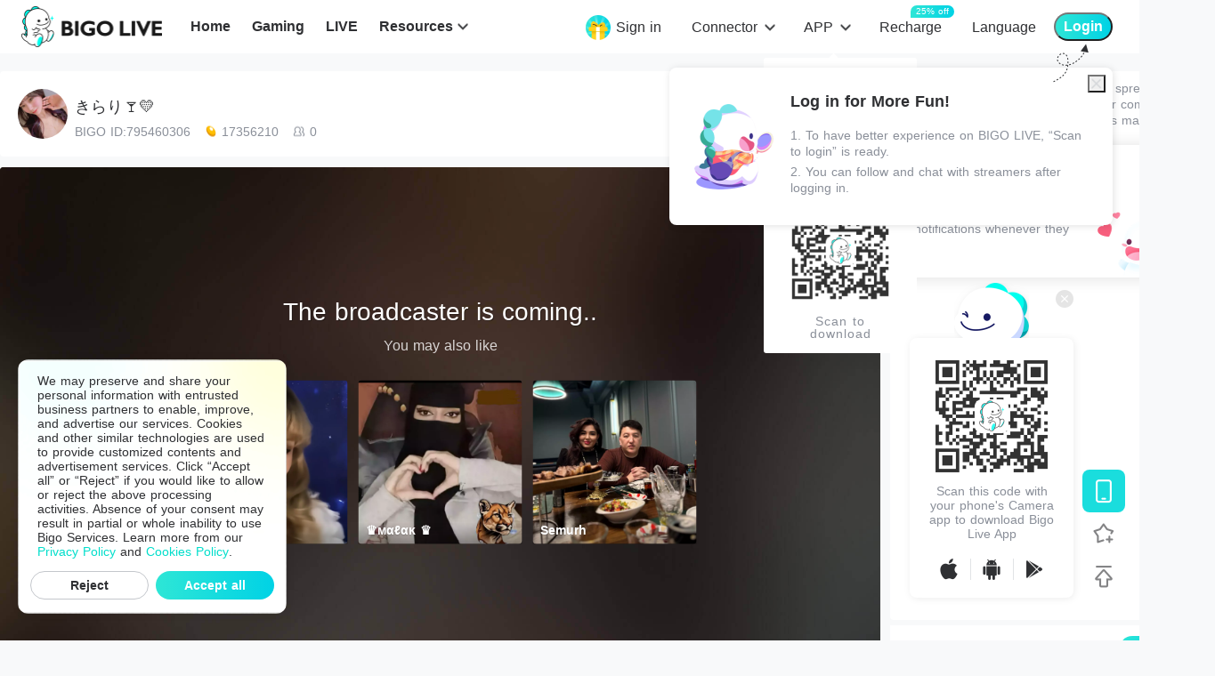

--- FILE ---
content_type: application/javascript; charset=utf-8
request_url: https://static-act.da7akni.net/live/assets/www_bigo_tv/client/vendors.pages/bar.pages/bar/_id.pages/circle.pages/circle/_id.pages/user/_id.bd64cb.js
body_size: 12820
content:
/*! For license information please see ../../../../../../../../LICENSES */
(window.webpackJsonp=window.webpackJsonp||[]).push([[3],{1322:function(t,e,n){"use strict";e.__esModule=!0,e.bem=e.createComponent=void 0;var o=(0,n(59).createNamespace)("image-preview"),r=o[0],c=o[1];e.bem=c,e.createComponent=r},1323:function(t,e,n){"use strict";function o(t,e,n){var o=t.indexOf(e),r="";return-1===o?t:"-"===e&&0!==o?t.slice(0,o):("."===e&&t.match(/^(\.|-\.)/)&&(r=o?"-0":"0"),r+t.slice(0,o+1)+t.slice(o).replace(n,""))}e.__esModule=!0,e.range=function(t,e,n){return Math.min(Math.max(t,e),n)},e.formatNumber=function(t,e,n){void 0===e&&(e=!0);void 0===n&&(n=!0);t=e?o(t,".",/\./g):t.split(".")[0];t=n?o(t,"-",/-/g):t.replace(/-/,"");var r=e?/[^-0-9.]/g:/[^-0-9]/g;return t.replace(r,"")},e.addNumber=function(t,e){var n=Math.pow(10,10);return Math.round((t+e)*n)/n}},1324:function(t,e,n){"use strict";e.__esModule=!0,e.ChildrenMixin=function(t,e){var n,r;void 0===e&&(e={});var c=e.indexKey||"index";return{inject:(n={},n[t]={default:null},n),computed:(r={parent:function(){return this.disableBindRelation?null:this[t]}},r[c]=function(){return this.bindRelation(),this.parent?this.parent.children.indexOf(this):null},r),watch:{disableBindRelation:function(t){t||this.bindRelation()}},mounted:function(){this.bindRelation()},beforeDestroy:function(){var t=this;this.parent&&(this.parent.children=this.parent.children.filter((function(e){return e!==t})))},methods:{bindRelation:function(){if(this.parent&&-1===this.parent.children.indexOf(this)){var t=[].concat(this.parent.children,[this]);(0,o.sortChildren)(t,this.parent),this.parent.children=t}}}}},e.ParentMixin=function(t){return{provide:function(){var e;return(e={})[t]=this,e},data:function(){return{children:[]}}}};var o=n(1590)},1585:function(t,e,n){"use strict";var o=n(55);e.__esModule=!0,e.default=void 0;var r,c=o(n(124)),l=o(n(5)),h=o(n(1586)),f=n(59),d={loop:!0,value:!0,images:[],maxZoom:3,minZoom:1/3,onClose:null,onChange:null,className:"",showIndex:!0,closeable:!1,closeIcon:"clear",asyncClose:!1,transition:"van-fade",getContainer:"body",startPosition:0,swipeDuration:300,showIndicators:!1,closeOnPopstate:!0,closeIconPosition:"top-right"},v=function(t,e){if(void 0===e&&(e=0),!f.isServer){r||(r=new(l.default.extend(h.default))({el:document.createElement("div")}),document.body.appendChild(r.$el),r.$on("change",(function(t){r.onChange&&r.onChange(t)})),r.$on("scale",(function(data){r.onScale&&r.onScale(data)})));var n=Array.isArray(t)?{images:t,startPosition:e}:t;return(0,c.default)(r,d,n),r.$once("input",(function(t){r.value=t})),r.$once("closed",(function(){r.images=[]})),n.onClose&&(r.$off("close"),r.$once("close",n.onClose)),r}};v.Component=h.default,v.install=function(){l.default.use(h.default)};var m=v;e.default=m},1586:function(t,e,n){"use strict";var o=n(55);e.__esModule=!0,e.default=void 0;var r=n(1322),c=n(388),l=n(375),h=n(381),f=o(n(252)),d=o(n(1587)),v=o(n(1591)),m=(0,r.createComponent)({mixins:[l.TouchMixin,(0,c.PopupMixin)({skipToggleEvent:!0}),(0,h.BindEventMixin)((function(t){t(window,"resize",this.resize,!0),t(window,"orientationchange",this.resize,!0)}))],props:{className:null,closeable:Boolean,asyncClose:Boolean,showIndicators:Boolean,images:{type:Array,default:function(){return[]}},loop:{type:Boolean,default:!0},overlay:{type:Boolean,default:!0},minZoom:{type:[Number,String],default:1/3},maxZoom:{type:[Number,String],default:3},transition:{type:String,default:"van-fade"},showIndex:{type:Boolean,default:!0},swipeDuration:{type:[Number,String],default:300},startPosition:{type:[Number,String],default:0},overlayClass:{type:String,default:(0,r.bem)("overlay")},closeIcon:{type:String,default:"clear"},closeOnPopstate:{type:Boolean,default:!0},closeIconPosition:{type:String,default:"top-right"}},data:function(){return{active:0,rootWidth:0,rootHeight:0,doubleClickTimer:null}},mounted:function(){this.resize()},watch:{startPosition:"setActive",value:function(t){var e=this;t?(this.setActive(+this.startPosition),this.$nextTick((function(){e.resize(),e.$refs.swipe.swipeTo(+e.startPosition,{immediate:!0})}))):this.$emit("close",{index:this.active,url:this.images[this.active]})}},methods:{resize:function(){if(this.$el&&this.$el.getBoundingClientRect){var rect=this.$el.getBoundingClientRect();this.rootWidth=rect.width,this.rootHeight=rect.height}},emitClose:function(){this.asyncClose||this.$emit("input",!1)},emitScale:function(t){this.$emit("scale",t)},setActive:function(t){t!==this.active&&(this.active=t,this.$emit("change",t))},genIndex:function(){var t=this.$createElement;if(this.showIndex)return t("div",{class:(0,r.bem)("index")},[this.slots("index",{index:this.active})||this.active+1+" / "+this.images.length])},genCover:function(){var t=this.$createElement,e=this.slots("cover");if(e)return t("div",{class:(0,r.bem)("cover")},[e])},genImages:function(){var t=this,e=this.$createElement;return e(d.default,{ref:"swipe",attrs:{lazyRender:!0,loop:this.loop,duration:this.swipeDuration,initialSwipe:this.startPosition,showIndicators:this.showIndicators,indicatorColor:"white"},class:(0,r.bem)("swipe"),on:{change:this.setActive}},[this.images.map((function(image){return e(v.default,{attrs:{src:image,show:t.value,active:t.active,maxZoom:t.maxZoom,minZoom:t.minZoom,rootWidth:t.rootWidth,rootHeight:t.rootHeight},on:{scale:t.emitScale,close:t.emitClose}})}))])},genClose:function(){var t=this.$createElement;if(this.closeable)return t(f.default,{attrs:{role:"button",name:this.closeIcon},class:(0,r.bem)("close-icon",this.closeIconPosition),on:{click:this.emitClose}})},onClosed:function(){this.$emit("closed")},swipeTo:function(t,e){this.$refs.swipe&&this.$refs.swipe.swipeTo(t,e)}},render:function(){var t=arguments[0];return t("transition",{attrs:{name:this.transition},on:{afterLeave:this.onClosed}},[this.shouldRender?t("div",{directives:[{name:"show",value:this.value}],class:[(0,r.bem)(),this.className]},[this.genClose(),this.genImages(),this.genIndex(),this.genCover()]):null])}});e.default=m},1587:function(t,e,n){"use strict";e.__esModule=!0,e.default=void 0;var o=n(59),r=n(1588),c=n(88),l=n(1589),h=n(1323),f=n(375),d=n(1324),v=n(381),m=(0,o.createNamespace)("swipe"),y=m[0],w=m[1],S=y({mixins:[f.TouchMixin,(0,d.ParentMixin)("vanSwipe"),(0,v.BindEventMixin)((function(t,e){t(window,"resize",this.resize,!0),t(window,"orientationchange",this.resize,!0),t(window,"visibilitychange",this.onVisibilityChange),e?this.initialize():this.clear()}))],props:{width:[Number,String],height:[Number,String],autoplay:[Number,String],vertical:Boolean,lazyRender:Boolean,indicatorColor:String,loop:{type:Boolean,default:!0},duration:{type:[Number,String],default:500},touchable:{type:Boolean,default:!0},initialSwipe:{type:[Number,String],default:0},showIndicators:{type:Boolean,default:!0},stopPropagation:{type:Boolean,default:!0}},data:function(){return{rect:null,offset:0,active:0,deltaX:0,deltaY:0,swiping:!1,computedWidth:0,computedHeight:0}},watch:{children:function(){this.initialize()},initialSwipe:function(){this.initialize()},autoplay:function(t){t>0?this.autoPlay():this.clear()}},computed:{count:function(){return this.children.length},maxCount:function(){return Math.ceil(Math.abs(this.minOffset)/this.size)},delta:function(){return this.vertical?this.deltaY:this.deltaX},size:function(){return this[this.vertical?"computedHeight":"computedWidth"]},trackSize:function(){return this.count*this.size},activeIndicator:function(){return(this.active+this.count)%this.count},isCorrectDirection:function(){var t=this.vertical?"vertical":"horizontal";return this.direction===t},trackStyle:function(){var style={transitionDuration:(this.swiping?0:this.duration)+"ms",transform:"translate"+(this.vertical?"Y":"X")+"("+this.offset+"px)"};if(this.size){var t=this.vertical?"height":"width",e=this.vertical?"width":"height";style[t]=this.trackSize+"px",style[e]=this[e]?this[e]+"px":""}return style},indicatorStyle:function(){return{backgroundColor:this.indicatorColor}},minOffset:function(){return(this.vertical?this.rect.height:this.rect.width)-this.size*this.count}},mounted:function(){this.bindTouchEvent(this.$refs.track)},methods:{initialize:function(t){if(void 0===t&&(t=+this.initialSwipe),this.$el&&!(0,r.isHidden)(this.$el)){clearTimeout(this.timer);var rect={width:this.$el.offsetWidth,height:this.$el.offsetHeight};this.rect=rect,this.swiping=!0,this.active=t,this.computedWidth=+this.width||rect.width,this.computedHeight=+this.height||rect.height,this.offset=this.getTargetOffset(t),this.children.forEach((function(t){t.offset=0})),this.autoPlay()}},resize:function(){this.initialize(this.activeIndicator)},onVisibilityChange:function(){document.hidden?this.clear():this.autoPlay()},onTouchStart:function(t){this.touchable&&(this.clear(),this.touchStartTime=Date.now(),this.touchStart(t),this.correctPosition())},onTouchMove:function(t){this.touchable&&this.swiping&&(this.touchMove(t),this.isCorrectDirection&&((0,c.preventDefault)(t,this.stopPropagation),this.move({offset:this.delta})))},onTouchEnd:function(){if(this.touchable&&this.swiping){var t=this.size,e=this.delta,n=e/(Date.now()-this.touchStartTime);if((Math.abs(n)>.25||Math.abs(e)>t/2)&&this.isCorrectDirection){var o=this.vertical?this.offsetY:this.offsetX,r=0;r=this.loop?o>0?e>0?-1:1:0:-Math[e>0?"ceil":"floor"](e/t),this.move({pace:r,emitChange:!0})}else e&&this.move({pace:0});this.swiping=!1,this.autoPlay()}},getTargetActive:function(t){var e=this.active,n=this.count,o=this.maxCount;return t?this.loop?(0,h.range)(e+t,-1,n):(0,h.range)(e+t,0,o):e},getTargetOffset:function(t,e){void 0===e&&(e=0);var n=t*this.size;this.loop||(n=Math.min(n,-this.minOffset));var o=e-n;return this.loop||(o=(0,h.range)(o,this.minOffset,0)),o},move:function(t){var e=t.pace,n=void 0===e?0:e,o=t.offset,r=void 0===o?0:o,c=t.emitChange,l=this.loop,h=this.count,f=this.active,d=this.children,v=this.trackSize,m=this.minOffset;if(!(h<=1)){var y=this.getTargetActive(n),w=this.getTargetOffset(y,r);if(l){if(d[0]&&w!==m){var S=w<m;d[0].offset=S?v:0}if(d[h-1]&&0!==w){var x=w>0;d[h-1].offset=x?-v:0}}this.active=y,this.offset=w,c&&y!==f&&this.$emit("change",this.activeIndicator)}},prev:function(){var t=this;this.correctPosition(),this.resetTouchStatus(),(0,l.doubleRaf)((function(){t.swiping=!1,t.move({pace:-1,emitChange:!0})}))},next:function(){var t=this;this.correctPosition(),this.resetTouchStatus(),(0,l.doubleRaf)((function(){t.swiping=!1,t.move({pace:1,emitChange:!0})}))},swipeTo:function(t,e){var n=this;void 0===e&&(e={}),this.correctPosition(),this.resetTouchStatus(),(0,l.doubleRaf)((function(){var o;o=n.loop&&t===n.count?0===n.active?0:t:t%n.count,e.immediate?(0,l.doubleRaf)((function(){n.swiping=!1})):n.swiping=!1,n.move({pace:o-n.active,emitChange:!0})}))},correctPosition:function(){this.swiping=!0,this.active<=-1&&this.move({pace:this.count}),this.active>=this.count&&this.move({pace:-this.count})},clear:function(){clearTimeout(this.timer)},autoPlay:function(){var t=this,e=this.autoplay;e>0&&this.count>1&&(this.clear(),this.timer=setTimeout((function(){t.next(),t.autoPlay()}),e))},genIndicator:function(){var t=this,e=this.$createElement,n=this.count,o=this.activeIndicator,slot=this.slots("indicator");return slot||(this.showIndicators&&n>1?e("div",{class:w("indicators",{vertical:this.vertical})},[Array.apply(void 0,Array(n)).map((function(n,r){return e("i",{class:w("indicator",{active:r===o}),style:r===o?t.indicatorStyle:null})}))]):void 0)}},render:function(){var t=arguments[0];return t("div",{class:w()},[t("div",{ref:"track",style:this.trackStyle,class:w("track",{vertical:this.vertical})},[this.slots()]),this.genIndicator()])}});e.default=S},1588:function(t,e,n){"use strict";e.__esModule=!0,e.isHidden=function(t){var style=window.getComputedStyle(t),e="none"===style.display,n=null===t.offsetParent&&"fixed"!==style.position;return e||n}},1589:function(t,e,n){"use strict";(function(t){e.__esModule=!0,e.raf=f,e.doubleRaf=function(t){f((function(){f(t)}))},e.cancelRaf=function(t){h.call(c,t)};var o=n(59),r=Date.now();var c=o.isServer?t:window,l=c.requestAnimationFrame||function(t){var e=Date.now(),n=Math.max(0,16-(e-r)),o=setTimeout(t,n);return r=e+n,o},h=c.cancelAnimationFrame||c.clearTimeout;function f(t){return l.call(c,t)}}).call(this,n(56))},1590:function(t,e,n){"use strict";e.__esModule=!0,e.sortChildren=function(t,e){var n=e.$vnode.componentOptions;if(!n||!n.children)return;var o=function(t){var e=[];return function t(n){n.forEach((function(n){e.push(n),n.componentInstance&&t(n.componentInstance.$children.map((function(t){return t.$vnode}))),n.children&&t(n.children)}))}(t),e}(n.children);t.sort((function(a,b){return o.indexOf(a.$vnode)-o.indexOf(b.$vnode)}))}},1591:function(t,e,n){"use strict";var o=n(55);e.__esModule=!0,e.default=void 0;var r=n(1322),c=n(1323),l=n(88),h=n(375),f=o(n(1592)),d=o(n(1593)),v=o(n(1594));function m(t){return Math.sqrt(Math.pow(t[0].clientX-t[1].clientX,2)+Math.pow(t[0].clientY-t[1].clientY,2))}var y={mixins:[h.TouchMixin],props:{src:String,show:Boolean,active:Number,minZoom:[Number,String],maxZoom:[Number,String],rootWidth:Number,rootHeight:Number},data:function(){return{scale:1,moveX:0,moveY:0,moving:!1,zooming:!1,imageRatio:0,displayWidth:0,displayHeight:0}},computed:{vertical:function(){var t=this.rootWidth,e=this.rootHeight/t;return this.imageRatio>e},imageStyle:function(){var t=this.scale,style={transitionDuration:this.zooming||this.moving?"0s":".3s"};if(1!==t){var e=this.moveX/t,n=this.moveY/t;style.transform="scale("+t+", "+t+") translate("+e+"px, "+n+"px)"}return style},maxMoveX:function(){if(this.imageRatio){var t=this.vertical?this.rootHeight/this.imageRatio:this.rootWidth;return Math.max(0,(this.scale*t-this.rootWidth)/2)}return 0},maxMoveY:function(){if(this.imageRatio){var t=this.vertical?this.rootHeight:this.rootWidth*this.imageRatio;return Math.max(0,(this.scale*t-this.rootHeight)/2)}return 0}},watch:{active:"resetScale",show:function(t){t||this.resetScale()}},mounted:function(){this.bindTouchEvent(this.$el)},methods:{resetScale:function(){this.setScale(1),this.moveX=0,this.moveY=0},setScale:function(t){(t=(0,c.range)(t,+this.minZoom,+this.maxZoom))!==this.scale&&(this.scale=t,this.$emit("scale",{scale:this.scale,index:this.active}))},toggleScale:function(){var t=this.scale>1?1:2;this.setScale(t),this.moveX=0,this.moveY=0},onTouchStart:function(t){var e=t.touches,n=this.offsetX,o=void 0===n?0:n;this.touchStart(t),this.touchStartTime=new Date,this.startMoveX=this.moveX,this.startMoveY=this.moveY,this.moving=1===e.length&&1!==this.scale,this.zooming=2===e.length&&!o,this.zooming&&(this.startScale=this.scale,this.startDistance=m(t.touches))},onTouchMove:function(t){var e=t.touches;if(this.touchMove(t),(this.moving||this.zooming)&&(0,l.preventDefault)(t,!0),this.moving){var n=this.deltaX+this.startMoveX,o=this.deltaY+this.startMoveY;this.moveX=(0,c.range)(n,-this.maxMoveX,this.maxMoveX),this.moveY=(0,c.range)(o,-this.maxMoveY,this.maxMoveY)}if(this.zooming&&2===e.length){var r=m(e),h=this.startScale*r/this.startDistance;this.setScale(h)}},onTouchEnd:function(t){var e=!1;(this.moving||this.zooming)&&(e=!0,this.moving&&this.startMoveX===this.moveX&&this.startMoveY===this.moveY&&(e=!1),t.touches.length||(this.zooming&&(this.moveX=(0,c.range)(this.moveX,-this.maxMoveX,this.maxMoveX),this.moveY=(0,c.range)(this.moveY,-this.maxMoveY,this.maxMoveY),this.zooming=!1),this.moving=!1,this.startMoveX=0,this.startMoveY=0,this.startScale=1,this.scale<1&&this.resetScale())),(0,l.preventDefault)(t,e),this.checkTap(),this.resetTouchStatus()},checkTap:function(){var t=this,e=this.offsetX,n=void 0===e?0:e,o=this.offsetY,r=void 0===o?0:o,c=new Date-this.touchStartTime;n<10&&r<10&&c<250&&(this.doubleTapTimer?(clearTimeout(this.doubleTapTimer),this.doubleTapTimer=null,this.toggleScale()):this.doubleTapTimer=setTimeout((function(){t.$emit("close"),t.doubleTapTimer=null}),250))},onLoad:function(t){var e=t.target,n=e.naturalWidth,o=e.naturalHeight;this.imageRatio=o/n}},render:function(){var t=arguments[0],e={loading:function(){return t(d.default,{attrs:{type:"spinner"}})}};return t(v.default,{class:(0,r.bem)("swipe-item")},[t(f.default,{attrs:{src:this.src,fit:"contain"},class:(0,r.bem)("image",{vertical:this.vertical}),style:this.imageStyle,scopedSlots:e,on:{load:this.onLoad}})])}};e.default=y},1592:function(t,e,n){"use strict";var o=n(55);e.__esModule=!0,e.default=void 0;var r=o(n(201)),c=n(59),l=o(n(252)),h=(0,c.createNamespace)("image"),f=h[0],d=h[1],v=f({props:{src:String,fit:String,alt:String,round:Boolean,width:[Number,String],height:[Number,String],radius:[Number,String],lazyLoad:Boolean,iconPrefix:String,showError:{type:Boolean,default:!0},showLoading:{type:Boolean,default:!0},errorIcon:{type:String,default:"photo-fail"},loadingIcon:{type:String,default:"photo"}},data:function(){return{loading:!0,error:!1}},watch:{src:function(){this.loading=!0,this.error=!1}},computed:{style:function(){var style={};return(0,c.isDef)(this.width)&&(style.width=(0,c.addUnit)(this.width)),(0,c.isDef)(this.height)&&(style.height=(0,c.addUnit)(this.height)),(0,c.isDef)(this.radius)&&(style.overflow="hidden",style.borderRadius=(0,c.addUnit)(this.radius)),style}},created:function(){var t=this.$Lazyload;t&&c.inBrowser&&(t.$on("loaded",this.onLazyLoaded),t.$on("error",this.onLazyLoadError))},beforeDestroy:function(){var t=this.$Lazyload;t&&(t.$off("loaded",this.onLazyLoaded),t.$off("error",this.onLazyLoadError))},methods:{onLoad:function(t){this.loading=!1,this.$emit("load",t)},onLazyLoaded:function(t){t.el===this.$refs.image&&this.loading&&this.onLoad()},onLazyLoadError:function(t){t.el!==this.$refs.image||this.error||this.onError()},onError:function(t){this.error=!0,this.loading=!1,this.$emit("error",t)},onClick:function(t){this.$emit("click",t)},genPlaceholder:function(){var t=this.$createElement;return this.loading&&this.showLoading?t("div",{class:d("loading")},[this.slots("loading")||t(l.default,{attrs:{name:this.loadingIcon,classPrefix:this.iconPrefix},class:d("loading-icon")})]):this.error&&this.showError?t("div",{class:d("error")},[this.slots("error")||t(l.default,{attrs:{name:this.errorIcon,classPrefix:this.iconPrefix},class:d("error-icon")})]):void 0},genImage:function(){var t=this.$createElement,e={class:d("img"),attrs:{alt:this.alt},style:{objectFit:this.fit}};if(!this.error)return this.lazyLoad?t("img",(0,r.default)([{ref:"image",directives:[{name:"lazy",value:this.src}]},e])):t("img",(0,r.default)([{attrs:{src:this.src},on:{load:this.onLoad,error:this.onError}},e]))}},render:function(){var t=arguments[0];return t("div",{class:d({round:this.round}),style:this.style,on:{click:this.onClick}},[this.genImage(),this.genPlaceholder(),this.slots()])}});e.default=v},1593:function(t,e,n){"use strict";var o=n(55);e.__esModule=!0,e.default=void 0;var r=o(n(201)),c=n(59),l=n(126),h=(0,c.createNamespace)("loading"),f=h[0],d=h[1];function v(t,e){if("spinner"===e.type){for(var n=[],i=0;i<12;i++)n.push(t("i"));return n}return t("svg",{class:d("circular"),attrs:{viewBox:"25 25 50 50"}},[t("circle",{attrs:{cx:"50",cy:"50",r:"20",fill:"none"}})])}function m(t,e,n){if(n.default){var o,style={fontSize:(0,c.addUnit)(e.textSize),color:null!=(o=e.textColor)?o:e.color};return t("span",{class:d("text"),style:style},[n.default()])}}function y(t,e,n,o){var h=e.color,f=e.size,y=e.type,style={color:h};if(f){var w=(0,c.addUnit)(f);style.width=w,style.height=w}return t("div",(0,r.default)([{class:d([y,{vertical:e.vertical}])},(0,l.inherit)(o,!0)]),[t("span",{class:d("spinner",y),style:style},[v(t,e)]),m(t,e,n)])}y.props={color:String,size:[Number,String],vertical:Boolean,textSize:[Number,String],textColor:String,type:{type:String,default:"circular"}};var w=f(y);e.default=w},1594:function(t,e,n){"use strict";var o=n(55);e.__esModule=!0,e.default=void 0;var r=o(n(124)),c=n(59),l=n(1324),h=(0,c.createNamespace)("swipe-item"),f=h[0],d=h[1],v=f({mixins:[(0,l.ChildrenMixin)("vanSwipe")],data:function(){return{offset:0,inited:!1,mounted:!1}},mounted:function(){var t=this;this.$nextTick((function(){t.mounted=!0}))},computed:{style:function(){var style={},t=this.parent,e=t.size,n=t.vertical;return e&&(style[n?"height":"width"]=e+"px"),this.offset&&(style.transform="translate"+(n?"Y":"X")+"("+this.offset+"px)"),style},shouldRender:function(){var t=this.index,e=this.inited,n=this.parent,o=this.mounted;if(!n.lazyRender||e)return!0;if(!o)return!1;var r=n.activeIndicator,c=n.count-1,l=0===r&&n.loop?c:r-1,h=r===c&&n.loop?0:r+1,f=t===r||t===l||t===h;return f&&(this.inited=!0),f}},render:function(){var t=arguments[0];return t("div",{class:d(),style:this.style,on:(0,r.default)({},this.$listeners)},[this.shouldRender&&this.slots()])}});e.default=v},761:function(t,e,n){var o;o=function(){return function(){var t={686:function(t,e,n){"use strict";n.d(e,{default:function(){return P}});var o=n(279),r=n.n(o),c=n(370),l=n.n(c),h=n(817),f=n.n(h);function d(t){try{return document.execCommand(t)}catch(t){return!1}}var v=function(t){var e=f()(t);return d("cut"),e},m=function(t,e){var n=function(t){var e="rtl"===document.documentElement.getAttribute("dir"),n=document.createElement("textarea");n.style.fontSize="12pt",n.style.border="0",n.style.padding="0",n.style.margin="0",n.style.position="absolute",n.style[e?"right":"left"]="-9999px";var o=window.pageYOffset||document.documentElement.scrollTop;return n.style.top="".concat(o,"px"),n.setAttribute("readonly",""),n.value=t,n}(t);e.container.appendChild(n);var o=f()(n);return d("copy"),n.remove(),o},y=function(t){var e=arguments.length>1&&void 0!==arguments[1]?arguments[1]:{container:document.body},n="";return"string"==typeof t?n=m(t,e):t instanceof HTMLInputElement&&!["text","search","url","tel","password"].includes(null==t?void 0:t.type)?n=m(t.value,e):(n=f()(t),d("copy")),n};function w(t){return(w="function"==typeof Symbol&&"symbol"==typeof Symbol.iterator?function(t){return typeof t}:function(t){return t&&"function"==typeof Symbol&&t.constructor===Symbol&&t!==Symbol.prototype?"symbol":typeof t})(t)}var S=function(){var t=arguments.length>0&&void 0!==arguments[0]?arguments[0]:{},e=t.action,n=void 0===e?"copy":e,o=t.container,r=t.target,text=t.text;if("copy"!==n&&"cut"!==n)throw new Error('Invalid "action" value, use either "copy" or "cut"');if(void 0!==r){if(!r||"object"!==w(r)||1!==r.nodeType)throw new Error('Invalid "target" value, use a valid Element');if("copy"===n&&r.hasAttribute("disabled"))throw new Error('Invalid "target" attribute. Please use "readonly" instead of "disabled" attribute');if("cut"===n&&(r.hasAttribute("readonly")||r.hasAttribute("disabled")))throw new Error('Invalid "target" attribute. You can\'t cut text from elements with "readonly" or "disabled" attributes')}return text?y(text,{container:o}):r?"cut"===n?v(r):y(r,{container:o}):void 0};function x(t){return(x="function"==typeof Symbol&&"symbol"==typeof Symbol.iterator?function(t){return typeof t}:function(t){return t&&"function"==typeof Symbol&&t.constructor===Symbol&&t!==Symbol.prototype?"symbol":typeof t})(t)}function T(t,e){for(var i=0;i<e.length;i++){var n=e[i];n.enumerable=n.enumerable||!1,n.configurable=!0,"value"in n&&(n.writable=!0),Object.defineProperty(t,n.key,n)}}function M(t,p){return(M=Object.setPrototypeOf||function(t,p){return t.__proto__=p,t})(t,p)}function C(t){var e=function(){if("undefined"==typeof Reflect||!Reflect.construct)return!1;if(Reflect.construct.sham)return!1;if("function"==typeof Proxy)return!0;try{return Date.prototype.toString.call(Reflect.construct(Date,[],(function(){}))),!0}catch(t){return!1}}();return function(){var n,o=z(t);if(e){var r=z(this).constructor;n=Reflect.construct(o,arguments,r)}else n=o.apply(this,arguments);return E(this,n)}}function E(t,e){return!e||"object"!==x(e)&&"function"!=typeof e?function(t){if(void 0===t)throw new ReferenceError("this hasn't been initialised - super() hasn't been called");return t}(t):e}function z(t){return(z=Object.setPrototypeOf?Object.getPrototypeOf:function(t){return t.__proto__||Object.getPrototypeOf(t)})(t)}function $(t,element){var e="data-clipboard-".concat(t);if(element.hasAttribute(e))return element.getAttribute(e)}var P=function(t){!function(t,e){if("function"!=typeof e&&null!==e)throw new TypeError("Super expression must either be null or a function");t.prototype=Object.create(e&&e.prototype,{constructor:{value:t,writable:!0,configurable:!0}}),e&&M(t,e)}(c,t);var e,n,o,r=C(c);function c(t,e){var n;return function(t,e){if(!(t instanceof e))throw new TypeError("Cannot call a class as a function")}(this,c),(n=r.call(this)).resolveOptions(e),n.listenClick(t),n}return e=c,o=[{key:"copy",value:function(t){var e=arguments.length>1&&void 0!==arguments[1]?arguments[1]:{container:document.body};return y(t,e)}},{key:"cut",value:function(t){return v(t)}},{key:"isSupported",value:function(){var t=arguments.length>0&&void 0!==arguments[0]?arguments[0]:["copy","cut"],e="string"==typeof t?[t]:t,n=!!document.queryCommandSupported;return e.forEach((function(t){n=n&&!!document.queryCommandSupported(t)})),n}}],(n=[{key:"resolveOptions",value:function(){var t=arguments.length>0&&void 0!==arguments[0]?arguments[0]:{};this.action="function"==typeof t.action?t.action:this.defaultAction,this.target="function"==typeof t.target?t.target:this.defaultTarget,this.text="function"==typeof t.text?t.text:this.defaultText,this.container="object"===x(t.container)?t.container:document.body}},{key:"listenClick",value:function(t){var e=this;this.listener=l()(t,"click",(function(t){return e.onClick(t)}))}},{key:"onClick",value:function(t){var e=t.delegateTarget||t.currentTarget,n=this.action(e)||"copy",text=S({action:n,container:this.container,target:this.target(e),text:this.text(e)});this.emit(text?"success":"error",{action:n,text:text,trigger:e,clearSelection:function(){e&&e.focus(),window.getSelection().removeAllRanges()}})}},{key:"defaultAction",value:function(t){return $("action",t)}},{key:"defaultTarget",value:function(t){var e=$("target",t);if(e)return document.querySelector(e)}},{key:"defaultText",value:function(t){return $("text",t)}},{key:"destroy",value:function(){this.listener.destroy()}}])&&T(e.prototype,n),o&&T(e,o),c}(r())},828:function(t){if("undefined"!=typeof Element&&!Element.prototype.matches){var e=Element.prototype;e.matches=e.matchesSelector||e.mozMatchesSelector||e.msMatchesSelector||e.oMatchesSelector||e.webkitMatchesSelector}t.exports=function(element,t){for(;element&&9!==element.nodeType;){if("function"==typeof element.matches&&element.matches(t))return element;element=element.parentNode}}},438:function(t,e,n){var o=n(828);function r(element,t,e,n,o){var r=c.apply(this,arguments);return element.addEventListener(e,r,o),{destroy:function(){element.removeEventListener(e,r,o)}}}function c(element,t,e,n){return function(e){e.delegateTarget=o(e.target,t),e.delegateTarget&&n.call(element,e)}}t.exports=function(t,e,n,o,c){return"function"==typeof t.addEventListener?r.apply(null,arguments):"function"==typeof n?r.bind(null,document).apply(null,arguments):("string"==typeof t&&(t=document.querySelectorAll(t)),Array.prototype.map.call(t,(function(element){return r(element,e,n,o,c)})))}},879:function(t,e){e.node=function(t){return void 0!==t&&t instanceof HTMLElement&&1===t.nodeType},e.nodeList=function(t){var n=Object.prototype.toString.call(t);return void 0!==t&&("[object NodeList]"===n||"[object HTMLCollection]"===n)&&"length"in t&&(0===t.length||e.node(t[0]))},e.string=function(t){return"string"==typeof t||t instanceof String},e.fn=function(t){return"[object Function]"===Object.prototype.toString.call(t)}},370:function(t,e,n){var o=n(879),r=n(438);t.exports=function(t,e,n){if(!t&&!e&&!n)throw new Error("Missing required arguments");if(!o.string(e))throw new TypeError("Second argument must be a String");if(!o.fn(n))throw new TypeError("Third argument must be a Function");if(o.node(t))return function(t,e,n){return t.addEventListener(e,n),{destroy:function(){t.removeEventListener(e,n)}}}(t,e,n);if(o.nodeList(t))return function(t,e,n){return Array.prototype.forEach.call(t,(function(t){t.addEventListener(e,n)})),{destroy:function(){Array.prototype.forEach.call(t,(function(t){t.removeEventListener(e,n)}))}}}(t,e,n);if(o.string(t))return function(t,e,n){return r(document.body,t,e,n)}(t,e,n);throw new TypeError("First argument must be a String, HTMLElement, HTMLCollection, or NodeList")}},817:function(t){t.exports=function(element){var t;if("SELECT"===element.nodeName)element.focus(),t=element.value;else if("INPUT"===element.nodeName||"TEXTAREA"===element.nodeName){var e=element.hasAttribute("readonly");e||element.setAttribute("readonly",""),element.select(),element.setSelectionRange(0,element.value.length),e||element.removeAttribute("readonly"),t=element.value}else{element.hasAttribute("contenteditable")&&element.focus();var n=window.getSelection(),o=document.createRange();o.selectNodeContents(element),n.removeAllRanges(),n.addRange(o),t=n.toString()}return t}},279:function(t){function e(){}e.prototype={on:function(t,e,n){var o=this.e||(this.e={});return(o[t]||(o[t]=[])).push({fn:e,ctx:n}),this},once:function(t,e,n){var o=this;function r(){o.off(t,r),e.apply(n,arguments)}return r._=e,this.on(t,r,n)},emit:function(t){for(var data=[].slice.call(arguments,1),e=((this.e||(this.e={}))[t]||[]).slice(),i=0,n=e.length;i<n;i++)e[i].fn.apply(e[i].ctx,data);return this},off:function(t,e){var n=this.e||(this.e={}),o=n[t],r=[];if(o&&e)for(var i=0,c=o.length;i<c;i++)o[i].fn!==e&&o[i].fn._!==e&&r.push(o[i]);return r.length?n[t]=r:delete n[t],this}},t.exports=e,t.exports.TinyEmitter=e}},e={};function n(o){if(e[o])return e[o].exports;var r=e[o]={exports:{}};return t[o](r,r.exports,n),r.exports}return n.n=function(t){var e=t&&t.__esModule?function(){return t.default}:function(){return t};return n.d(e,{a:e}),e},n.d=function(t,e){for(var o in e)n.o(e,o)&&!n.o(t,o)&&Object.defineProperty(t,o,{enumerable:!0,get:e[o]})},n.o=function(t,e){return Object.prototype.hasOwnProperty.call(t,e)},n(686)}().default},t.exports=o()}}]);

--- FILE ---
content_type: application/javascript; charset=utf-8
request_url: https://sec.bigo.sg/v1/webjs/status?data=U2FsdGVkX1/9f+5I0e+b+0N/KSJ/EwOGRtmAz5S9SRx909DMvdtq7Jn6TS0N2dyFnYwMZdXLZRnLvRO754+mDVisrtSLDIwTqxFFB+etllwPMEsq+HOpRaZJstkpQ2oLXdNxh+WLkCHMdZesKwCJNl2hhVaHS2QWKJoislV0lXH44UNKf22p+Hffi7Va23NwCW/xp3eItEIWcllfksqqEFRItWCbfTb+ee4Pdye7Ey/2XzPC/j0HmCIi6tF0T+wXbCWE+FANyrmG9YUUBXTgYOWQv2yM0+ldjjeRUHUmTEFDChG4+7T5Ee7UtKQAx+I7C5UQpA+sajKhznqolXXgYZG37YPNESQhKULrAfKrZF49loeFbINBfNxd5TewQwtUgIfJ3TZ0f8nDUPoX3FgLApKbBrJQmwD/Uv0qyfHJI00Oq/Odl1iiIoRx3fhiq5KRibJwjA+laFSZ7BI685gjlEuJbwrG232Grh2Juf4GpOACh7tFM3a3ZI/P7fyds0/l66nNyegYobkD+9/HNEf47H9tDIyyHTx3c/uQCjTdP85gOsV4TR2+/lkVkMjVxq+BfZa7acoep8DejAAkji8uqmlcvpMsu1Y36/44KLk++mJO34lnb2O19ol0YkxOumWre4giBHufzjJbqdBmSDIgsvVMH/faOasek9KzN5Zzikxm0uqtThqRpUymsBFi1c0TIHvEKCzfSyPzJddLaiUqlqNlHr1EHHnJAycCIOSy+4YUxG9ROSpQBowrKl7NJnT/RZiO+FGDd3CKm0TlSydKUN4jQpJ6sKTcF9e5ub1l+fIVGOrDgIH5vJb1OSefoNDInpnM+sjHelLhlwd5C2bzRUbtvpbTKMBXjaAVBr5XVJ3CRBColvYzyK69a2WIZAIg/mF72hj1wGX4aYJvKgx6nx5T0JIU4p+1XdKYrOngq4fXq4+WZuVKPS5iyPUITfZlcRsLD4/Hd1oRkZfx7nqClZy0bNy4CdIaYy8nsauMMn5Gkk48rimLNdiM5lLC3Bvaj1mW1QHps0AFhgPCmLUlo3r9DUqi/DiLcKVb6D/Y51GoxnoNWXzkv4W9NG4ezUaMT1pwGsfJsICUr0CqJOPpforOm+pff7R/laX0BsB8T5Ma1Ga0FJCuA/hNGj9E4aQhEexzH/koaw739atjaqcKiRvnSlOgfELFB74lZXNTT0BgbS1YHNscbf1xN0W2HA9JJCVU/mG3FznSIXXOcrnCO5FCxmyj8SZJbNQE9zRecE04FjNB1o6ZUMjX0bDOZgCU4oIM4NqaSWJiuBUwSvUUt7qh+38ZJL+U6iSx2D2nbrq62gUvg/qg0pyytx9lVpsL&callback=jsonpcallback_1768930726823_88378
body_size: -23
content:
jsonpcallback_1768930726823_88378({"code":1,"info":"invalid!"});

--- FILE ---
content_type: application/javascript; charset=utf-8
request_url: https://sec.bigo.sg/v1/webjs/t?callback=&callback=jsonpcallback_1768930724520_32290
body_size: -21
content:
jsonpcallback_1768930724520_32290({"code":0,"time":"504941221"});

--- FILE ---
content_type: application/javascript; charset=utf-8
request_url: https://sec.bigo.sg/v1/webjs/status?data=U2FsdGVkX1+aLV+QVR7k8/ZyN0yLY4iYiSzCESnOzTGOI4q5rYOFhzSDo8KeUi9MrZIzyhjlbJShSFwyOGFduVYJppaQUUcFtAUp+0Wa14AeSf9w4xWMVxEfYzNZEts1pia3RTTXSvz2X2oYTSVHOlPeJ5zB3lNcEVyHCgqaq4mURH8wRLVOqnQbxLL8Vt8pBNg0zdkuU5OVz8lMRv9OSL1uB9zsSj7GZS5L8I4SH1AOUX2SQ7yNUSyGfslKLRATYHv08OvjXTgWhnZJYhdYQW7sasBL0wq7//1yONqKVLqCuvk8SNkj/8MpK89+TMN6nU/Na37URRQYuA8/voeb/2tvMGQyyDrkI0TlMRAbsqoH5HIfQynAPha5pZmj0TrCmIGatBC5A9V/RiYLFlZDZj7vwkMmEFzMnB5A3PsGcwb8gi2gyQrvBOUdTvRWMfAIDyBH7SCDpIFbvFABvxqZU0+F8Y8R6wbPiKr4Xv0QM7EABncynJGw/djxBuGCf1IPE6Z81UyxUpsxmi6NY7ZevT0+gPUYOd1BS94DUJYTSF+n6UZ59QosMCKgRjekbrvcwL6qCMG58soPXLvHFVUaI2oTmA6VDGq/2bvz9wrFrIAiG6o7NIDhcfZ0Du96iVEyvpxm1EU6vTwYsS+o/1aZBXYnqAcMrewRpKflD7qK9novWyio62tQNFsyz7oRZXpeLkNVZXrAF6Dhj/vQruJttSaLV+sQCAQZPUWyMivu5Yo9e3CRF+VRa6FV8rdKLE/dkvIVsrs+wFdXG0izZP+75mmtPZEUg++59AqVleW+Q/o1y9vxtxrhhp1PxaYRKl64WhImW9TJK7BCLpR4rNrDoLy6DblPLsBO51UyA+lrKtzAhGgKL9rRLOR1ajqCUAnsh4mUroSJKju0ykI6HHc6tOADSWjWaKmnOgrnU7CyDMKgiWH5bd2OZ8ktmZ5BeZdqnyTd9VM5Ykb9bAfYABcSUHMkBMzCvrHDzFQNLkuNoWVCgVarzZD08AWlLDQ1CG438pZTshCM6EZ26FpPqbCZbbHI97kuOZsL1cuepLjNAe/0cndpL7mB8fEN9kcpms/OWheGyWvNjjFxpkrQTscgkNbh0WP7Xu0B3FMj5iga/pMBrmmtbE3uCA8dMikC/LyPrC5+HvZfWll2Z2ELD5dwq9NBFoXNHiQD4FjCYxERPx4QliiMAcnW10b0R/utZk0NFBOQM8UTX8Jp/1RIoW3g1pvfhA4MuXGZrjHus5h5c4jdZGbpOtZBuLcK1SujruXpFPKmqlH0sB0PEsCiY2Y+bw==&callback=jsonpcallback_1768930726606_81644
body_size: -23
content:
jsonpcallback_1768930726606_81644({"code":1,"info":"invalid!"});